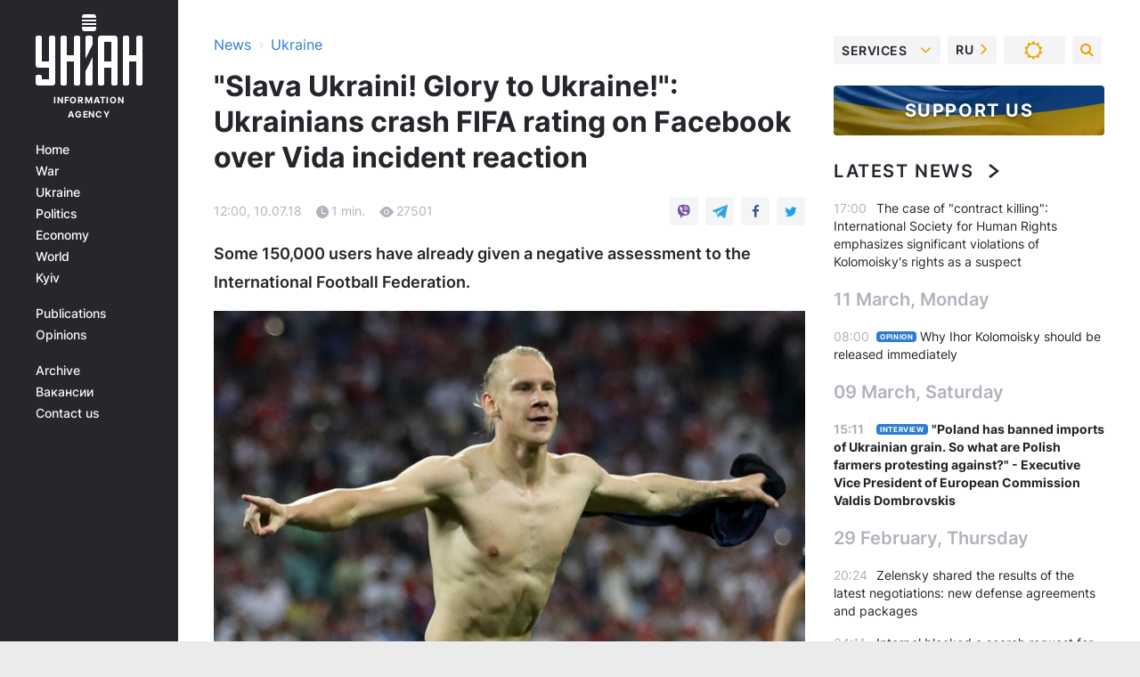

--- FILE ---
content_type: application/javascript; charset=utf-8
request_url: https://fundingchoicesmessages.google.com/f/AGSKWxVAu3gXX7Uatw75x_DMSQGkjeJp145fBwaeRWPF3Pushwsl0vvLS3gMNAaWK3OwnXznUkghG-HTccP-JqwIza-BnhX_jn9Ippowj63I5E2-DE3zldb2ZEI3Jv5U0MvhQAywsbG6DGd7Ei4L6oCTYyB_XebR8dpqy0vI4Dy4pmFXshYY3YQhcbK1DA==/_/ad/player_/banner.htm?-ads/assets//adslides./adnext.
body_size: -1284
content:
window['e389230e-aca2-492b-a65b-32baa2ab2609'] = true;